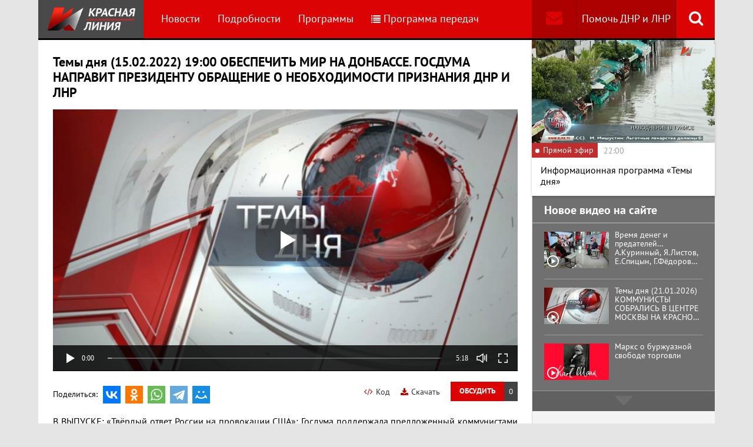

--- FILE ---
content_type: text/html; charset=UTF-8
request_url: https://www.rline.tv/programs/temy-dnya/video-276602/
body_size: 13684
content:
<!DOCTYPE html>
<html class="no-js" lang="ru">
<head>
    <meta charset="utf-8">
    <meta http-equiv="X-UA-Compatible" content="IE=edge,chrome=1">
	<title>Темы дня (15.02.2022) 19:00 ОБЕСПЕЧИТЬ МИР НА ДОНБАССЕ. ГОСДУМА НАПРАВИТ ПРЕЗИДЕНТУ ОБРАЩЕНИЕ О НЕОБХОДИМОСТИ ПРИЗНАНИЯ ДНР И ЛНР - Программа Темы дня - телеканал «Красная Линия»</title>

    <meta name="keywords" content="политические новости россии, телеканал, КПРФ, онлайн тв, rline, политические новости, новости политики, интернет тв, онлайн политические новости, красная линия" />
<meta name="description" content="В ВЫПУСКЕ: «Твёрдый ответ России на провокации США»: Госдума поддержала предложенный коммунистами проект постановления обращения к Президенту о призна..." />

    <meta name="viewport" content="width=device-width">
	<meta property="og:title" content="Темы дня (15.02.2022) 19:00 ОБЕСПЕЧИТЬ МИР НА ДОНБАССЕ. ГОСДУМА НАПРАВИТ ПРЕЗИДЕНТУ ОБРАЩЕНИЕ О НЕОБХОДИМОСТИ ПРИЗНАНИЯ ДНР И ЛНР - Программа Темы дня" />
	<meta property="og:description" content="В ВЫПУСКЕ: «Твёрдый ответ России на провокации США»: Госдума поддержала предложенный коммунистами проект постановления обращения к Президенту о призна..." />
    <meta property="og:image" content="https://s55424.cdn.ngenix.net/upload/iblock/3bf/coxoo21a9mj970sdy3g394vu4x3ywlal/Temy-dnya-2020_03_20.jpeg" />
    <meta property="og:site_name" content="Телеканал «Красная Линия»"/>
	<meta property="fb:app_id" content="352478125190862"/>

            <link rel="stylesheet" href="https://s55424.cdn.ngenix.net/static/css/build.css?278">
    
    <link rel="apple-touch-icon" sizes="180x180" href="https://s55424.cdn.ngenix.net/static/i/icons/apple-touch-icon.png?278">
    <link rel="icon" type="image/png" href="https://s55424.cdn.ngenix.net/static/i/icons/favicon-32x32.png?278" sizes="32x32">
    <link rel="icon" type="image/png" href="https://s55424.cdn.ngenix.net/static/i/icons/favicon-16x16.png?278" sizes="16x16">
    <link rel="icon" type="image/png" href="https://s55424.cdn.ngenix.net/static/i/icons/android-chrome-512x512.png?278" sizes="512x512">
    <link rel="icon" type="image/png" href="https://s55424.cdn.ngenix.net/static/i/icons/android-chrome-192x192.png?278" sizes="192x192">
    <link rel="icon" type="shortcut icon" href="https://s55424.cdn.ngenix.net/favicon.ico?278" sizes="16x16">
    <link rel="manifest" href="https://s55424.cdn.ngenix.net/manifest.json?278">
    <link rel="mask-icon" href="https://s55424.cdn.ngenix.net/static/i/icons/safari-pinned-tab.svg?278" color="#d40505">
    <meta name="apple-mobile-web-app-title" content="Красная линия">
    <meta name="application-name" content="Красная линия">
    <meta name="theme-color" content="#ffffff">
    <script>
        var isMobile = false,
            pathOnlineVideo480 = 'https://s55766.cdn.ngenix.net/s55766-media-origin/rline_high/index.m3u8',
            pathOnlineVideo360 = 'https://s55766.cdn.ngenix.net/s55766-media-origin/rline_low/index.m3u8';
    </script>

            <!-- Google tag (gtag.js) -->
<script async src="https://www.googletagmanager.com/gtag/js?id=G-4V1PRGJHWK"></script>
<script>
  window.dataLayer = window.dataLayer || [];
  function gtag(){dataLayer.push(arguments);}
  gtag('js', new Date());

  gtag('config', 'G-4V1PRGJHWK');
</script>    </head>
<body>
    <div class="js-page page-wrap">
        <div class="page--padding_bottom">
                        <div class="header js-header">
                <div class="g-width">
					<div class="header__search">
	<div class="header__search-ico js-show-header-search"><i class="fa fa-search" aria-hidden="true"></i></div>
	<form action="/search/" class="header__search-form js-header-search">
		<div class="header__search-form__cont">
		    <input type="text" name="q"  placeholder="Поиск по сайту" class="header__search-input form-input js-header-search-input">
		    <div class="button header__search-submit">
		    	<div class="button__cont">Найти</div>
		    	<input type="submit" value="Найти">
		    </div>
		</div>
	</form>
</div>                    <div class="header__addition">
                        <a href="/report/" title="Обратная связь" class="header__addition-fb"><i class="fa fa-envelope" aria-hidden="true"></i></a>
                        <a href="/donate/" class="header__addition-donate">Помочь ДНР и ЛНР</a>
                    </div>
                                        <a href="/" class="header__logo in-bl"><img src="https://s55424.cdn.ngenix.net/static/i/logo.png?278" alt=""></a>
                        <div class="header__menu">
												<div class="header__menu-item">
					<a href="/news/" data-id="1" class="js-menu-link header__menu-link">
						Новости					</a>
					<div class="header__menu-sub js-menu-sub" data-id="1">
																		<div class="header__menu-item">
					<a href="/news/rubric-voennoe-obozrenie/" class="header__menu-link">
						Военное обозрение					</a>
				</div>
																		<div class="header__menu-item">
					<a href="/news/rubric-za-rubezhom/" class="header__menu-link">
						За рубежом					</a>
				</div>
																		<div class="header__menu-item">
					<a href="/news/rubric-kprf/" class="header__menu-link">
						КПРФ					</a>
				</div>
																		<div class="header__menu-item">
					<a href="/news/rubric-nauka-i-tekhnika/" class="header__menu-link">
						Наука и техника					</a>
				</div>
																		<div class="header__menu-item">
					<a href="/news/rubric-obshchestvo/" class="header__menu-link">
						Общество					</a>
				</div>
																		<div class="header__menu-item">
					<a href="/news/rubric-politika/" class="header__menu-link">
						Политика					</a>
				</div>
																		<div class="header__menu-item">
					<a href="/news/rubric-sport/" class="header__menu-link">
						Спорт					</a>
				</div>
																		<div class="header__menu-item">
					<a href="/news/rubric-ekonomika/" class="header__menu-link">
						Экономика					</a>
				</div>
															</div></div>										<div class="header__menu-item">
					<a href="/podrobnosti/" class="header__menu-link">
						Подробности					</a>
				</div>
																		<div class="header__menu-item">
					<a href="/programs/" data-id="11" class="js-menu-link header__menu-link">
						Программы					</a>
					<div class="header__menu-sub js-menu-sub" data-id="11">
																		<div class="header__menu-item">
					<a href="/programs/tochka-zreniya/" class="header__menu-link">
						Точка зрения					</a>
				</div>
																		<div class="header__menu-item">
					<a href="/programs/temy-dnya/" class="header__menu-link header__menu-link--active">
						Темы дня					</a>
				</div>
																		<div class="header__menu-item">
					<a href="/programs/bodryashchie-frazy/" class="header__menu-link">
						Бодрящие фразы					</a>
				</div>
																		<div class="header__menu-item">
					<a href="/programs/ryadom-s-toboy/" class="header__menu-link">
						Рядом с тобой					</a>
				</div>
																		<div class="header__menu-item">
					<a href="/programs/khuk-sleva/" class="header__menu-link">
						Хук слева					</a>
				</div>
																		<div class="header__menu-item">
					<a href="/programs/brendy-sovetskoy-epokhi/" class="header__menu-link">
						Бренды Советской эпохи					</a>
				</div>
																		<div class="header__menu-item">
					<a href="/programs/spetsialnyy-reportazh/" class="header__menu-link">
						Специальный репортаж					</a>
				</div>
																		<div class="header__menu-item">
					<a href="/programs/intervyu/" class="header__menu-link">
						Интервью					</a>
				</div>
																		<div class="header__menu-item">
					<a href="/programs/dokumentalnye-filmy/" class="header__menu-link">
						Документальные фильмы					</a>
				</div>
																		<div class="header__menu-item">
					<a href="/programs/stoit-zadumatsya/" class="header__menu-link">
						Стоит заДУМАться					</a>
				</div>
																		<div class="header__menu-item">
					<a href="/programs/obshchestvenno-politicheskaya-programma-telesoskob/" class="header__menu-link">
						Общественно-политическая программа &quot;Телесоскоб&quot;					</a>
				</div>
																		<div class="header__menu-item">
					<a href="/programs/obshchestvenno-politicheskaya-programma-politpros/" class="header__menu-link">
						Общественно-политическая программа &quot;ПолитПрос&quot;					</a>
				</div>
																		<div class="header__menu-item">
					<a href="/programs/krasnaya-liniya-predstavlyaet/" class="header__menu-link">
						&quot;Красная линия&quot; представляет					</a>
				</div>
															</div></div>										<div class="header__menu-item">
					<a href="/schedule/" class="header__menu-link header__menu-item--selected">
						<i class='fa fa-list' aria-hidden='true'></i>Программа передач					</a>
				</div>
										    </div>
                </div>
            </div>
                                    <div class="header-border"></div>
            <div class="header-overlay js-header-overlay"></div>
            <div class="content">
                <div class="g-width clearfix">
                    <div class="content-left js-content-left">
                    							<h1>Темы дня (15.02.2022) 19:00 ОБЕСПЕЧИТЬ МИР НА ДОНБАССЕ. ГОСДУМА НАПРАВИТ ПРЕЗИДЕНТУ ОБРАЩЕНИЕ О НЕОБХОДИМОСТИ ПРИЗНАНИЯ ДНР И ЛНР</h1>
						

 
    <div class="video-container loading js-video-wrap video-detail__player">
        <div class="js-video" id="videoplayer-276602" data-id="276602" data-file="https://s27793.cdn.ngenix.net/upload/iblock/174/e06mbtzek99dztcfp4vvu42l1pclkqcr/Temy_dnya_2022_02_15_1w854h480.mp4" data-pic="https://s55424.cdn.ngenix.net/upload/resize_cache/iblock/3bf/coxoo21a9mj970sdy3g394vu4x3ywlal/700_700_140cd750bba9870f18aada2478b24840a/Temy-dnya-2020_03_20.jpeg"></div>
    </div>

    <div class="video-detail__button js-comment-button">
        <div class="button"><div class="button__cont">Обсудить</div></div>
        <div class="button button--color_dark"><div class="button__cont js-comment-button-count"></div></div>
    </div>

    <a href="/attach/upload/iblock/174/e06mbtzek99dztcfp4vvu42l1pclkqcr/Temy_dnya_2022_02_15_1w854h480.mp4" target="_blank" class="video-detail__download">
        <i class="fa fa-download" aria-hidden="true"></i>Скачать
    </a>

    <div class="video-detail__code js-video-code-show">
        <i class="fa fa-code" aria-hidden="true"></i>Код
    </div>

    <div class="video-detail__social">
        <div class="video-detail__social-head in-bl">Поделиться:</div>
        <div class="social-likes">
	<div class="ya-share2" data-services="vkontakte,odnoklassniki,whatsapp,telegram,moimir" data-url="https://www.rline.tv/programs/temy-dnya/video-276602/" data-title="Темы дня (15.02.2022) 19:00 ОБЕСПЕЧИТЬ МИР НА ДОНБАССЕ. ГОСДУМА НАПРАВИТ ПРЕЗИДЕНТУ ОБРАЩЕНИЕ О НЕОБХОДИМОСТИ ПРИЗНАНИЯ ДНР И ЛНР"></div>
</div>    </div>

<div class="video-detail__txt">
	    В ВЫПУСКЕ: «Твёрдый ответ России на провокации США»: Госдума поддержала предложенный коммунистами проект постановления обращения к Президенту о признании ДНР и ЛНР.</div>

<script>
    var videoCodeShare = '&lt;video width="640" height="360" controls="controls" poster="https://s55424.cdn.ngenix.net/upload/resize_cache/iblock/3bf/coxoo21a9mj970sdy3g394vu4x3ywlal/700_700_140cd750bba9870f18aada2478b24840a/Temy-dnya-2020_03_20.jpeg"&gt;&lt;source src="https://s27793.cdn.ngenix.net/upload/iblock/174/e06mbtzek99dztcfp4vvu42l1pclkqcr/Temy_dnya_2022_02_15_1w854h480.mp4">&lt;/video&gt;';
</script>

<div class="video-detail__popup js-video-code-popup">
    <div class="video-detail__popup-overlay js-video-code-close"></div>
    <div class="video-detail__popup-content">
        <div class="video-detail__popup-close js-video-code-close"><i class="fa fa-times" aria-hidden="true"></i></div>
        <div class="video-detail__popup-padding">
            <div class="video-detail__popup-head">Код плеера на сайт</div>
            <textarea name="" id="" cols="30" class="js-video-code"></textarea>
        </div>
    </div>
</div>		
<h2>Последние комментарии</h2>

<script type="text/javascript">
	var save_id = -1;
	var generatedString = "";

	 
		var to_moderate = 0;
	
	var PLEASE_ENTER_COMMENT = "Вы не ввели текст комментария!";
	var PLEASE_ENTER_NAME = "Вы не ввели имя!";
	var INVALID_EMAIL = "Неверный формат электронной почты";
	var CONFIRMATION_MULTI = "Уверены, что хотите удалить комментарий? ВНИМАНИЕ: все дочерние комментарии тоже будут удалены!";
	var CONFIRMATION_SINGLE = "Вы уверены, что хотите удалить комментарий?";	
	var ROBOT_ERROR = "Вы робот?";
	var DEL_SUCCESS_MULTI = "Комментарий и все дочерние удалены!";
	var DEL_SUCCESS_SINGLE = "Комментарий удален!";

	var TYPE_LINK = "Введите ссылку";
	var TYPE_IMAGE = "Введите ссылку на картинку";
	var TYPE_LINK_TEXT = "Введите текст ссылки";

	var CUT_COMMENTS = 0;
</script>
<div class="js-comments">
		<noindex>
	<div class="comments">
		<div class="js-comments-count hidden">0</div>
									<p style="font-style:italic; padding-top:5px; margin-bottom:15px;">Нет ни одного комментария, будьте первыми!</p>
		        <div class="js-comments-list">
		        </div>
		<a id="comment_0"></a>   
		<div class="comment-reply">
								</div>
		 
			Чтобы оставить комментарий, вам необходимо <a href="/auth/?back_url=%2Fprograms%2Ftemy-dnya%2Fvideo-276602%2F">авторизоваться</a>
			<br>
				<div id="reply_to_0"></div>
		
			</div>
	</noindex></div><h2>Смотрите также</h2>
    <div class="video-list">
        <div class="column-three clearfix">
            <div class="video-list__row clearfix">
							                <div class="column">
                    <a href="/programs/temy-dnya/video-330785/" title="Темы дня (21.01.2026) КОММУНИСТЫ СОБРАЛИСЬ В ЦЕНТРЕ МОСКВЫ НА КРАСНОЙ ПЛОЩАДИ, ЧТОБЫ ПОСЕТИТЬ МАВЗОЛЕЙ И ОТДАТЬ ДАНЬ ПАМЯТИ ВОЖДЮ МИРОВОГО ПРОЛЕТАРИАТА." class="video-list__item">
                        <span class="video-list__pic">
                            <i aria-hidden="true" class="fa fa-play-circle-o"></i>
                            <img src="https://s55424.cdn.ngenix.net/upload/resize_cache/iblock/9b6/d63gjo1qm9mxd3g2uke2dbbi3sivhy3z/250_140_240cd750bba9870f18aada2478b24840a/Temy-dnya-2020_03_20.jpeg" alt="Темы дня (21.01.2026) КОММУНИСТЫ СОБРАЛИСЬ В ЦЕНТРЕ МОСКВЫ НА КРАСНОЙ ПЛОЩАДИ, ЧТОБЫ ПОСЕТИТЬ МАВЗОЛЕЙ И ОТДАТЬ ДАНЬ ПАМЯТИ ВОЖДЮ МИРОВОГО ПРОЛЕТАРИАТА." />                        </span>
                        <span class="video-list__name">Темы дня (21.01.2026) КОММУНИСТЫ СОБРАЛИСЬ В ЦЕНТРЕ МОСКВЫ НА КРАСНОЙ ПЛОЩАДИ, ЧТОБЫ ПОСЕТИТЬ МАВЗОЛЕЙ И ОТДАТЬ ДАНЬ ПАМЯТИ ВОЖДЮ МИРОВОГО ПРОЛЕТАРИАТА.</span>
                    </a>
                </div>
							                <div class="column">
                    <a href="/programs/temy-dnya/video-330773/" title="Темы дня (20.01.2026) ГЛОБАЛИСТЫ УСИЛИВАЮТ ДАВЛЕНИЕ. ЧТОБЫ СТАТЬ СИЛЬНЕЕ, РОССИИ ПРИДЁТСЯ СЕРЬЁЗНО ИЗМЕНИТЬСЯ. ГЕННАДИЙ ЗЮГАНОВ ДАЛ ОЦЕНКУ СИТУАЦИИ В СТРАНЕ И МИРЕ. " class="video-list__item">
                        <span class="video-list__pic">
                            <i aria-hidden="true" class="fa fa-play-circle-o"></i>
                            <img src="https://s55424.cdn.ngenix.net/upload/resize_cache/iblock/f53/18pu33nkij6sp31gxk17h1g89oq0vqrg/250_140_240cd750bba9870f18aada2478b24840a/Temy-dnya-2020_03_20.jpeg" alt="Темы дня (20.01.2026) ГЛОБАЛИСТЫ УСИЛИВАЮТ ДАВЛЕНИЕ. ЧТОБЫ СТАТЬ СИЛЬНЕЕ, РОССИИ ПРИДЁТСЯ СЕРЬЁЗНО ИЗМЕНИТЬСЯ. ГЕННАДИЙ ЗЮГАНОВ ДАЛ ОЦЕНКУ СИТУАЦИИ В СТРАНЕ И МИРЕ. " />                        </span>
                        <span class="video-list__name">Темы дня (20.01.2026) ГЛОБАЛИСТЫ УСИЛИВАЮТ ДАВЛЕНИЕ. ЧТОБЫ СТАТЬ СИЛЬНЕЕ, РОССИИ ПРИДЁТСЯ СЕРЬЁЗНО ИЗМЕНИТЬСЯ. ГЕННАДИЙ ЗЮГАНОВ ДАЛ ОЦЕНКУ СИТУАЦИИ В СТРАНЕ И МИРЕ. </span>
                    </a>
                </div>
							                <div class="column">
                    <a href="/programs/temy-dnya/video-330764/" title="Темы дня (19.01.2026)    ЗА 35 ЛЕТ ОТЕЧЕСТВЕННЫЙ ТЭК ВЫРОС НА 9 ПРОЦЕНТОВ, А КИТАЙСКИЙ —  В 11 С ПОЛОВИНОЙ РАЗ. ЕСТЬ ЛИ У РОССИИ ШАНС РЕАНИМИРОВАТЬ ОТРАСЛЬ И ДОГНАТЬ ЛИДЕРОВ? " class="video-list__item">
                        <span class="video-list__pic">
                            <i aria-hidden="true" class="fa fa-play-circle-o"></i>
                            <img src="https://s55424.cdn.ngenix.net/upload/resize_cache/iblock/1e5/914y34zk2nq1g1vv6446l26s707xtrke/250_140_240cd750bba9870f18aada2478b24840a/Temy-dnya-2020_03_20.jpeg" alt="Темы дня (19.01.2026)    ЗА 35 ЛЕТ ОТЕЧЕСТВЕННЫЙ ТЭК ВЫРОС НА 9 ПРОЦЕНТОВ, А КИТАЙСКИЙ —  В 11 С ПОЛОВИНОЙ РАЗ. ЕСТЬ ЛИ У РОССИИ ШАНС РЕАНИМИРОВАТЬ ОТРАСЛЬ И ДОГНАТЬ ЛИДЕРОВ? " />                        </span>
                        <span class="video-list__name">Темы дня (19.01.2026)    ЗА 35 ЛЕТ ОТЕЧЕСТВЕННЫЙ ТЭК ВЫРОС НА 9 ПРОЦЕНТОВ, А КИТАЙСКИЙ —  В 11 С ПОЛОВИНОЙ РАЗ. ЕСТЬ ЛИ У РОССИИ ШАНС РЕАНИМИРОВАТЬ ОТРАСЛЬ И ДОГНАТЬ ЛИДЕРОВ? </span>
                    </a>
                </div>
								            	</div>
	            </div>
	            <div class="column-three clearfix">
	                <div class="video-list__row clearfix">
				                <div class="column">
                    <a href="/programs/temy-dnya/video-330749/" title="Темы дня (16.01.2026)    КУДА УЖ ХУЖЕ? БОЛЬШИНСТВО РОССИЯН УВЕРЕНО: 26-Й ГОД БУДЕТ СЛОЖНЕЕ ПРЕДЫДУЩЕГО. ЭКОНОМИСТЫ И ПОЛИТИКИ РАЗДЕЛЯЮТ ЭТО МНЕНИЕ." class="video-list__item">
                        <span class="video-list__pic">
                            <i aria-hidden="true" class="fa fa-play-circle-o"></i>
                            <img src="https://s55424.cdn.ngenix.net/upload/resize_cache/iblock/d7d/k8appkryylcv0gkkd19ipiysbciqb5q8/250_140_240cd750bba9870f18aada2478b24840a/Temy-dnya-2020_03_20.jpeg" alt="Темы дня (16.01.2026)    КУДА УЖ ХУЖЕ? БОЛЬШИНСТВО РОССИЯН УВЕРЕНО: 26-Й ГОД БУДЕТ СЛОЖНЕЕ ПРЕДЫДУЩЕГО. ЭКОНОМИСТЫ И ПОЛИТИКИ РАЗДЕЛЯЮТ ЭТО МНЕНИЕ." />                        </span>
                        <span class="video-list__name">Темы дня (16.01.2026)    КУДА УЖ ХУЖЕ? БОЛЬШИНСТВО РОССИЯН УВЕРЕНО: 26-Й ГОД БУДЕТ СЛОЖНЕЕ ПРЕДЫДУЩЕГО. ЭКОНОМИСТЫ И ПОЛИТИКИ РАЗДЕЛЯЮТ ЭТО МНЕНИЕ.</span>
                    </a>
                </div>
							                <div class="column">
                    <a href="/programs/temy-dnya/video-330578/" title="Темы дня (15.01.2026)  ДЕПУТАТЫ ФРАКЦИИ КПРФ ПЕРЕД ВЕСЕННЕЙ СЕССИЕЙ НА БРИФИНГЕ ОБОЗНАЧИЛИ КРУГ ПЕРВООЧЕРЕДНЫХ ЗАДАЧ В ОБЛАСТИ ЗАКОНОТВОРЧЕСТВА." class="video-list__item">
                        <span class="video-list__pic">
                            <i aria-hidden="true" class="fa fa-play-circle-o"></i>
                            <img src="https://s55424.cdn.ngenix.net/upload/resize_cache/iblock/5a6/f5aw6qoi9nogha52rxb0vcnf13t3q3gj/250_140_240cd750bba9870f18aada2478b24840a/Temy-dnya-2020_03_20.jpeg" alt="Темы дня (15.01.2026)  ДЕПУТАТЫ ФРАКЦИИ КПРФ ПЕРЕД ВЕСЕННЕЙ СЕССИЕЙ НА БРИФИНГЕ ОБОЗНАЧИЛИ КРУГ ПЕРВООЧЕРЕДНЫХ ЗАДАЧ В ОБЛАСТИ ЗАКОНОТВОРЧЕСТВА." />                        </span>
                        <span class="video-list__name">Темы дня (15.01.2026)  ДЕПУТАТЫ ФРАКЦИИ КПРФ ПЕРЕД ВЕСЕННЕЙ СЕССИЕЙ НА БРИФИНГЕ ОБОЗНАЧИЛИ КРУГ ПЕРВООЧЕРЕДНЫХ ЗАДАЧ В ОБЛАСТИ ЗАКОНОТВОРЧЕСТВА.</span>
                    </a>
                </div>
							                <div class="column">
                    <a href="/programs/temy-dnya/video-330568/" title="Темы дня (14.01.2026)   США УЖЕ НЕ СКРЫВАЮТ СВОИХ АГРЕССИВНЫХ НАМЕРЕНИЙ. ЧТО ДЕЛАТЬ РОССИИ? ЛИДЕР КПРФ ГЕННАДИЙ ЗЮГАНОВ ОБОЗНАЧИЛ ГЛАВНЫЕ ЗАДАЧИ, СТОЯЩИЕ СЕГОДНЯ ПЕРЕД СТРАНОЙ. " class="video-list__item">
                        <span class="video-list__pic">
                            <i aria-hidden="true" class="fa fa-play-circle-o"></i>
                            <img src="https://s55424.cdn.ngenix.net/upload/resize_cache/iblock/c32/thatcgzi07srpdqv139sac67m0xuxojz/250_140_240cd750bba9870f18aada2478b24840a/Temy-dnya-2020_03_20.jpeg" alt="Темы дня (14.01.2026)   США УЖЕ НЕ СКРЫВАЮТ СВОИХ АГРЕССИВНЫХ НАМЕРЕНИЙ. ЧТО ДЕЛАТЬ РОССИИ? ЛИДЕР КПРФ ГЕННАДИЙ ЗЮГАНОВ ОБОЗНАЧИЛ ГЛАВНЫЕ ЗАДАЧИ, СТОЯЩИЕ СЕГОДНЯ ПЕРЕД СТРАНОЙ. " />                        </span>
                        <span class="video-list__name">Темы дня (14.01.2026)   США УЖЕ НЕ СКРЫВАЮТ СВОИХ АГРЕССИВНЫХ НАМЕРЕНИЙ. ЧТО ДЕЛАТЬ РОССИИ? ЛИДЕР КПРФ ГЕННАДИЙ ЗЮГАНОВ ОБОЗНАЧИЛ ГЛАВНЫЕ ЗАДАЧИ, СТОЯЩИЕ СЕГОДНЯ ПЕРЕД СТРАНОЙ. </span>
                    </a>
                </div>
								            	</div>
	            </div>
	            <div class="column-three clearfix">
	                <div class="video-list__row clearfix">
				                <div class="column">
                    <a href="/programs/temy-dnya/video-330557/" title="Темы дня (13.01.2026)   НОВАЯ КАДРОВАЯ ПОЛИТИКА ВО ВЛАСТНЫХ СТРУКТУРАХ И ИЗМЕНЕНИЕ КУРСА. ПО МНЕНИЮ КОММУНИСТОВ, ЭТО ПЕРВООЧЕРЕДНЫЕ ЗАДАЧИ, СТОЯЩИЕ СЕГОДНЯ ПЕРЕД СТРАНОЙ." class="video-list__item">
                        <span class="video-list__pic">
                            <i aria-hidden="true" class="fa fa-play-circle-o"></i>
                            <img src="https://s55424.cdn.ngenix.net/upload/resize_cache/iblock/a57/er9fmwfb147zyey48cqb8zjibufr8l09/250_140_240cd750bba9870f18aada2478b24840a/Temy-dnya-2020_03_20.jpeg" alt="Темы дня (13.01.2026)   НОВАЯ КАДРОВАЯ ПОЛИТИКА ВО ВЛАСТНЫХ СТРУКТУРАХ И ИЗМЕНЕНИЕ КУРСА. ПО МНЕНИЮ КОММУНИСТОВ, ЭТО ПЕРВООЧЕРЕДНЫЕ ЗАДАЧИ, СТОЯЩИЕ СЕГОДНЯ ПЕРЕД СТРАНОЙ." />                        </span>
                        <span class="video-list__name">Темы дня (13.01.2026)   НОВАЯ КАДРОВАЯ ПОЛИТИКА ВО ВЛАСТНЫХ СТРУКТУРАХ И ИЗМЕНЕНИЕ КУРСА. ПО МНЕНИЮ КОММУНИСТОВ, ЭТО ПЕРВООЧЕРЕДНЫЕ ЗАДАЧИ, СТОЯЩИЕ СЕГОДНЯ ПЕРЕД СТРАНОЙ.</span>
                    </a>
                </div>
							                <div class="column">
                    <a href="/programs/temy-dnya/video-330548/" title="Темы дня (12.01.2026)    ПО МАРШРУТУ 149-ГО ГУМАНИТАРНОГО КОНВОЯ КПРФ. В КОНЦЕ ГОДА ПРЕДСТАВИТЕЛИ ЦК ПАРТИИ ПОБЫВАЛИ С РАБОЧИМИ ПОЕЗДКАМИ В ПРИГРАНИЧНЫХ И НОВЫХ РЕГИОНАХ СТРАНЫ." class="video-list__item">
                        <span class="video-list__pic">
                            <i aria-hidden="true" class="fa fa-play-circle-o"></i>
                            <img src="https://s55424.cdn.ngenix.net/upload/resize_cache/iblock/ae2/zxraubs39mez5drpi3ucj3nu7qqyoala/250_140_240cd750bba9870f18aada2478b24840a/Temy-dnya-2020_03_20.jpeg" alt="Темы дня (12.01.2026)    ПО МАРШРУТУ 149-ГО ГУМАНИТАРНОГО КОНВОЯ КПРФ. В КОНЦЕ ГОДА ПРЕДСТАВИТЕЛИ ЦК ПАРТИИ ПОБЫВАЛИ С РАБОЧИМИ ПОЕЗДКАМИ В ПРИГРАНИЧНЫХ И НОВЫХ РЕГИОНАХ СТРАНЫ." />                        </span>
                        <span class="video-list__name">Темы дня (12.01.2026)    ПО МАРШРУТУ 149-ГО ГУМАНИТАРНОГО КОНВОЯ КПРФ. В КОНЦЕ ГОДА ПРЕДСТАВИТЕЛИ ЦК ПАРТИИ ПОБЫВАЛИ С РАБОЧИМИ ПОЕЗДКАМИ В ПРИГРАНИЧНЫХ И НОВЫХ РЕГИОНАХ СТРАНЫ.</span>
                    </a>
                </div>
							                <div class="column">
                    <a href="/programs/temy-dnya/video-330340/" title="Темы дня (30.12.2025)  МИР СТАНОВИТСЯ МНОГОПОЛЯРНЫМ И ЭТО ВАЖНЫЙ ГЕОПОЛИТИЧЕСКИЙ ИТОГ ГОДА. ПО МНЕНИЮ КОММУНИСТОВ, ГЛАВНЫМИ СОЮЗНИКАМИ РОССИИ ПО-ПРЕЖНЕМУ ОСТАЮТСЯ ПРЕЖДЕ ВСЕГО СТРАНЫ ЛЕВОГО ИДЕОЛОГИЧЕСКОГО СПЕКТРА. " class="video-list__item">
                        <span class="video-list__pic">
                            <i aria-hidden="true" class="fa fa-play-circle-o"></i>
                            <img src="https://s55424.cdn.ngenix.net/upload/resize_cache/iblock/60f/u19vvddvdtjfnwfmraa7lo5csyzj1v28/250_140_240cd750bba9870f18aada2478b24840a/Temy-dnya-2020_03_20.jpeg" alt="Темы дня (30.12.2025)  МИР СТАНОВИТСЯ МНОГОПОЛЯРНЫМ И ЭТО ВАЖНЫЙ ГЕОПОЛИТИЧЕСКИЙ ИТОГ ГОДА. ПО МНЕНИЮ КОММУНИСТОВ, ГЛАВНЫМИ СОЮЗНИКАМИ РОССИИ ПО-ПРЕЖНЕМУ ОСТАЮТСЯ ПРЕЖДЕ ВСЕГО СТРАНЫ ЛЕВОГО ИДЕОЛОГИЧЕСКОГО СПЕКТРА. " />                        </span>
                        <span class="video-list__name">Темы дня (30.12.2025)  МИР СТАНОВИТСЯ МНОГОПОЛЯРНЫМ И ЭТО ВАЖНЫЙ ГЕОПОЛИТИЧЕСКИЙ ИТОГ ГОДА. ПО МНЕНИЮ КОММУНИСТОВ, ГЛАВНЫМИ СОЮЗНИКАМИ РОССИИ ПО-ПРЕЖНЕМУ ОСТАЮТСЯ ПРЕЖДЕ ВСЕГО СТРАНЫ ЛЕВОГО ИДЕОЛОГИЧЕСКОГО СПЕКТРА. </span>
                    </a>
                </div>
								            	</div>
	            </div>
	            <div class="column-three clearfix">
	                <div class="video-list__row clearfix">
				                <div class="column">
                    <a href="/programs/temy-dnya/video-330337/" title="Темы дня (29.12.2025)  С ДВЕ ТЫСЯЧИ ЧЕТЫРНАДЦАТОГО ГОДА КПРФ ОТПРАВИЛА НА ДОНБАСС БОЛЕЕ ТРИДЦАТИ ТЫСЯЧ ТОНН ГРУЗА. ТОЛЬКО В ЭТОМ ГОДУ ДЛЯ ПОМОЩИ ФРОНТУ БЫЛО СОБРАНО СЕМНАДЦАТЬ ГУМАНИТАРНЫХ КОНВОЕВ. " class="video-list__item">
                        <span class="video-list__pic">
                            <i aria-hidden="true" class="fa fa-play-circle-o"></i>
                            <img src="https://s55424.cdn.ngenix.net/upload/resize_cache/iblock/e4b/uzbexj5is970mgfk63ogz24e292okz0u/250_140_240cd750bba9870f18aada2478b24840a/Temy-dnya-2020_03_20.jpeg" alt="Темы дня (29.12.2025)  С ДВЕ ТЫСЯЧИ ЧЕТЫРНАДЦАТОГО ГОДА КПРФ ОТПРАВИЛА НА ДОНБАСС БОЛЕЕ ТРИДЦАТИ ТЫСЯЧ ТОНН ГРУЗА. ТОЛЬКО В ЭТОМ ГОДУ ДЛЯ ПОМОЩИ ФРОНТУ БЫЛО СОБРАНО СЕМНАДЦАТЬ ГУМАНИТАРНЫХ КОНВОЕВ. " />                        </span>
                        <span class="video-list__name">Темы дня (29.12.2025)  С ДВЕ ТЫСЯЧИ ЧЕТЫРНАДЦАТОГО ГОДА КПРФ ОТПРАВИЛА НА ДОНБАСС БОЛЕЕ ТРИДЦАТИ ТЫСЯЧ ТОНН ГРУЗА. ТОЛЬКО В ЭТОМ ГОДУ ДЛЯ ПОМОЩИ ФРОНТУ БЫЛО СОБРАНО СЕМНАДЦАТЬ ГУМАНИТАРНЫХ КОНВОЕВ. </span>
                    </a>
                </div>
							                <div class="column">
                    <a href="/programs/temy-dnya/video-330197/" title="Темы дня (26.12.2025)  ДЕПУТАТЫ ГОСУДАРСТВЕННОЙ ДУМЫ ПОДВОДЯТ ИТОГИ РАБОТЫ ОСЕННЕЙ СЕССИИ И В УХОДЯЩЕМ ГОДУ. " class="video-list__item">
                        <span class="video-list__pic">
                            <i aria-hidden="true" class="fa fa-play-circle-o"></i>
                            <img src="https://s55424.cdn.ngenix.net/upload/resize_cache/iblock/3ae/lezljslo8u5qrxly28i4i6f77lnndzn5/250_140_240cd750bba9870f18aada2478b24840a/Temy-dnya-2020_03_20.jpeg" alt="Темы дня (26.12.2025)  ДЕПУТАТЫ ГОСУДАРСТВЕННОЙ ДУМЫ ПОДВОДЯТ ИТОГИ РАБОТЫ ОСЕННЕЙ СЕССИИ И В УХОДЯЩЕМ ГОДУ. " />                        </span>
                        <span class="video-list__name">Темы дня (26.12.2025)  ДЕПУТАТЫ ГОСУДАРСТВЕННОЙ ДУМЫ ПОДВОДЯТ ИТОГИ РАБОТЫ ОСЕННЕЙ СЕССИИ И В УХОДЯЩЕМ ГОДУ. </span>
                    </a>
                </div>
							                <div class="column">
                    <a href="/programs/temy-dnya/video-330067/" title="Темы дня (25.12.2025) ПОЛТОРА МИЛЛИОНА БОГАТЫХ РОССИЯН ВЛАДЕЮТ СОСТОЯНИЕМ В 76 РАЗ ПРЕВЫШАЮЩИМ СОСТОЯНИЕ НАИМЕНЕЕ ОБЕСПЕЧЕННЫХ. К ЧЕМУ ПРИВЕДЁТ СОЦИАЛЬНОЕ НЕРАВЕНСТВО? " class="video-list__item">
                        <span class="video-list__pic">
                            <i aria-hidden="true" class="fa fa-play-circle-o"></i>
                            <img src="https://s55424.cdn.ngenix.net/upload/resize_cache/iblock/a83/z4ntdd13690mwg7rprn219jo7c1ay9ol/250_140_240cd750bba9870f18aada2478b24840a/Temy-dnya-2020_03_20.jpeg" alt="Темы дня (25.12.2025) ПОЛТОРА МИЛЛИОНА БОГАТЫХ РОССИЯН ВЛАДЕЮТ СОСТОЯНИЕМ В 76 РАЗ ПРЕВЫШАЮЩИМ СОСТОЯНИЕ НАИМЕНЕЕ ОБЕСПЕЧЕННЫХ. К ЧЕМУ ПРИВЕДЁТ СОЦИАЛЬНОЕ НЕРАВЕНСТВО? " />                        </span>
                        <span class="video-list__name">Темы дня (25.12.2025) ПОЛТОРА МИЛЛИОНА БОГАТЫХ РОССИЯН ВЛАДЕЮТ СОСТОЯНИЕМ В 76 РАЗ ПРЕВЫШАЮЩИМ СОСТОЯНИЕ НАИМЕНЕЕ ОБЕСПЕЧЕННЫХ. К ЧЕМУ ПРИВЕДЁТ СОЦИАЛЬНОЕ НЕРАВЕНСТВО? </span>
                    </a>
                </div>
								            	</div>
	            </div>
	            <div class="column-three clearfix">
	                <div class="video-list__row clearfix">
				                <div class="column">
                    <a href="/programs/temy-dnya/video-330063/" title="Темы дня (24.12.2025)  ГЕННАДИЙ ЗЮГАНОВ ПОДВЁЛ ИТОГИ РАБОТЫ ГОСУДАРСТВЕННОЙ ДУМЫ И КОЛЛЕГ ПО ФРАКЦИИ КПРФ В УХОДЯЩЕМ ГОДУ. " class="video-list__item">
                        <span class="video-list__pic">
                            <i aria-hidden="true" class="fa fa-play-circle-o"></i>
                            <img src="https://s55424.cdn.ngenix.net/upload/resize_cache/iblock/991/2ckmupbrmleqa41i74heh4ucz5i3dzlg/250_140_240cd750bba9870f18aada2478b24840a/Temy-dnya-2020_03_20.jpeg" alt="Темы дня (24.12.2025)  ГЕННАДИЙ ЗЮГАНОВ ПОДВЁЛ ИТОГИ РАБОТЫ ГОСУДАРСТВЕННОЙ ДУМЫ И КОЛЛЕГ ПО ФРАКЦИИ КПРФ В УХОДЯЩЕМ ГОДУ. " />                        </span>
                        <span class="video-list__name">Темы дня (24.12.2025)  ГЕННАДИЙ ЗЮГАНОВ ПОДВЁЛ ИТОГИ РАБОТЫ ГОСУДАРСТВЕННОЙ ДУМЫ И КОЛЛЕГ ПО ФРАКЦИИ КПРФ В УХОДЯЩЕМ ГОДУ. </span>
                    </a>
                </div>
							                <div class="column">
                    <a href="/programs/temy-dnya/video-330050/" title="Темы дня (23.12.2025)  ГЕННАДИЙ ЗЮГАНОВ, ВЫСТУПАЯ ПЕРЕД ЖУРНАЛИСТАМИ В ГОСДУМЕ, ПОДВЁЛ ИТОГИ ПАРТИЙНОЙ И ПАРЛАМЕНТСКОЙ РАБОТЫ КПРФ В УХОДЯЩЕМ ГОДУ. " class="video-list__item">
                        <span class="video-list__pic">
                            <i aria-hidden="true" class="fa fa-play-circle-o"></i>
                            <img src="https://s55424.cdn.ngenix.net/upload/resize_cache/iblock/210/qridrtxakm0cna65z7v50sexo9x8z7f4/250_140_240cd750bba9870f18aada2478b24840a/Temy-dnya-2020_03_20.jpeg" alt="Темы дня (23.12.2025)  ГЕННАДИЙ ЗЮГАНОВ, ВЫСТУПАЯ ПЕРЕД ЖУРНАЛИСТАМИ В ГОСДУМЕ, ПОДВЁЛ ИТОГИ ПАРТИЙНОЙ И ПАРЛАМЕНТСКОЙ РАБОТЫ КПРФ В УХОДЯЩЕМ ГОДУ. " />                        </span>
                        <span class="video-list__name">Темы дня (23.12.2025)  ГЕННАДИЙ ЗЮГАНОВ, ВЫСТУПАЯ ПЕРЕД ЖУРНАЛИСТАМИ В ГОСДУМЕ, ПОДВЁЛ ИТОГИ ПАРТИЙНОЙ И ПАРЛАМЕНТСКОЙ РАБОТЫ КПРФ В УХОДЯЩЕМ ГОДУ. </span>
                    </a>
                </div>
							                <div class="column">
                    <a href="/programs/temy-dnya/video-330038/" title="Темы дня (22.12.2025)  500 ТЫСЯЧ ДЕТСКИХ ПОДАРКОВ К НОВОМУ ГОДУ ОТПРАВИЛА КПРФ  В НОВЫЕ РЕГИОНЫ РОССИИ В СОСТАВЕ 149 ОЧЕРЕДНОГО ГУМАНИТАРНОГО КОНВОЯ. " class="video-list__item">
                        <span class="video-list__pic">
                            <i aria-hidden="true" class="fa fa-play-circle-o"></i>
                            <img src="https://s55424.cdn.ngenix.net/upload/resize_cache/iblock/550/pcw674thbha2eall2lj77riqmapmimdn/250_140_240cd750bba9870f18aada2478b24840a/Temy-dnya-2020_03_20.jpeg" alt="Темы дня (22.12.2025)  500 ТЫСЯЧ ДЕТСКИХ ПОДАРКОВ К НОВОМУ ГОДУ ОТПРАВИЛА КПРФ  В НОВЫЕ РЕГИОНЫ РОССИИ В СОСТАВЕ 149 ОЧЕРЕДНОГО ГУМАНИТАРНОГО КОНВОЯ. " />                        </span>
                        <span class="video-list__name">Темы дня (22.12.2025)  500 ТЫСЯЧ ДЕТСКИХ ПОДАРКОВ К НОВОМУ ГОДУ ОТПРАВИЛА КПРФ  В НОВЫЕ РЕГИОНЫ РОССИИ В СОСТАВЕ 149 ОЧЕРЕДНОГО ГУМАНИТАРНОГО КОНВОЯ. </span>
                    </a>
                </div>
								            	</div>
	            </div>
	            <div class="column-three clearfix">
	                <div class="video-list__row clearfix">
				                <div class="column">
                    <a href="/programs/temy-dnya/video-330025/" title="Темы дня (19.12.2025)  ВАЖНЫЙ И СВОЕВРЕМЕННЫЙ РАЗГОВОР С ПРЕЗИДЕНТОМ. ЛИДЕР КПРФ ГЕННАДИЙ ЗЮГАНОВ ДАЛ ПЕРВЫЙ КОММЕНТАРИЙ К ПРЯМОЙ ЛИНИИ С ВЛАДИМИРОМ ПУТИНЫМ." class="video-list__item">
                        <span class="video-list__pic">
                            <i aria-hidden="true" class="fa fa-play-circle-o"></i>
                            <img src="https://s55424.cdn.ngenix.net/upload/resize_cache/iblock/227/3d555pvs3bpu5zbhpdc09qxpqx4qciz9/250_140_240cd750bba9870f18aada2478b24840a/Temy-dnya-2020_03_20.jpeg" alt="Темы дня (19.12.2025)  ВАЖНЫЙ И СВОЕВРЕМЕННЫЙ РАЗГОВОР С ПРЕЗИДЕНТОМ. ЛИДЕР КПРФ ГЕННАДИЙ ЗЮГАНОВ ДАЛ ПЕРВЫЙ КОММЕНТАРИЙ К ПРЯМОЙ ЛИНИИ С ВЛАДИМИРОМ ПУТИНЫМ." />                        </span>
                        <span class="video-list__name">Темы дня (19.12.2025)  ВАЖНЫЙ И СВОЕВРЕМЕННЫЙ РАЗГОВОР С ПРЕЗИДЕНТОМ. ЛИДЕР КПРФ ГЕННАДИЙ ЗЮГАНОВ ДАЛ ПЕРВЫЙ КОММЕНТАРИЙ К ПРЯМОЙ ЛИНИИ С ВЛАДИМИРОМ ПУТИНЫМ.</span>
                    </a>
                </div>
							                <div class="column">
                    <a href="/programs/temy-dnya/video-329860/" title="Темы дня (18.12.2025)  НА БРИФИНГЕ В ГОСДУМЕ ДЕПУТАТЫ ФРАКЦИИ КПРФ ПОДВЕЛИ ПРЕДВАРИТЕЛЬНЫЕ ИТОГИ РАБОТЫ В 2025 ГОДУ." class="video-list__item">
                        <span class="video-list__pic">
                            <i aria-hidden="true" class="fa fa-play-circle-o"></i>
                            <img src="https://s55424.cdn.ngenix.net/upload/resize_cache/iblock/085/9y9tfao02ytub8469ox8hxtrqrjr0wtp/250_140_240cd750bba9870f18aada2478b24840a/Temy-dnya-2020_03_20.jpeg" alt="Темы дня (18.12.2025)  НА БРИФИНГЕ В ГОСДУМЕ ДЕПУТАТЫ ФРАКЦИИ КПРФ ПОДВЕЛИ ПРЕДВАРИТЕЛЬНЫЕ ИТОГИ РАБОТЫ В 2025 ГОДУ." />                        </span>
                        <span class="video-list__name">Темы дня (18.12.2025)  НА БРИФИНГЕ В ГОСДУМЕ ДЕПУТАТЫ ФРАКЦИИ КПРФ ПОДВЕЛИ ПРЕДВАРИТЕЛЬНЫЕ ИТОГИ РАБОТЫ В 2025 ГОДУ.</span>
                    </a>
                </div>
							                <div class="column">
                    <a href="/programs/temy-dnya/video-329856/" title="Темы дня (17.12.2025)  ОБЩЕСТВО РАЗОБЩЕНО, ПРОИЗВОДСТВО СТАГНИРУЕТ, СТАБИЛЬНОСТИ НЕТ. ПО МНЕНИЮ КОММУНИСТОВ, ИТОГИ УХОДЯЩЕГО ГОДА НЕ ДАЮТ ОСНОВАНИЙ ДЛЯ ПОЗИТИВНЫХ ОЖИДАНИЙ." class="video-list__item">
                        <span class="video-list__pic">
                            <i aria-hidden="true" class="fa fa-play-circle-o"></i>
                            <img src="https://s55424.cdn.ngenix.net/upload/resize_cache/iblock/e5a/03ffm7d4ppmqrjeaqeqqnqkw7jjuahbt/250_140_240cd750bba9870f18aada2478b24840a/Temy-dnya-2020_03_20.jpeg" alt="Темы дня (17.12.2025)  ОБЩЕСТВО РАЗОБЩЕНО, ПРОИЗВОДСТВО СТАГНИРУЕТ, СТАБИЛЬНОСТИ НЕТ. ПО МНЕНИЮ КОММУНИСТОВ, ИТОГИ УХОДЯЩЕГО ГОДА НЕ ДАЮТ ОСНОВАНИЙ ДЛЯ ПОЗИТИВНЫХ ОЖИДАНИЙ." />                        </span>
                        <span class="video-list__name">Темы дня (17.12.2025)  ОБЩЕСТВО РАЗОБЩЕНО, ПРОИЗВОДСТВО СТАГНИРУЕТ, СТАБИЛЬНОСТИ НЕТ. ПО МНЕНИЮ КОММУНИСТОВ, ИТОГИ УХОДЯЩЕГО ГОДА НЕ ДАЮТ ОСНОВАНИЙ ДЛЯ ПОЗИТИВНЫХ ОЖИДАНИЙ.</span>
                    </a>
                </div>
								            	</div>
	            </div>
	            <div class="column-three clearfix">
	                <div class="video-list__row clearfix">
				                <div class="column">
                    <a href="/programs/temy-dnya/video-329845/" title="Темы дня (16.12.2025)   ЭКОНОМИКА ЗАСТЫЛА, НАСЕЛЕНИЕ НИЩАЕТ, ПОЛИТИЧЕСКОГО ДИАЛОГА НЕТ. ТАКОВЫ, ПО МНЕНИЮ ДЕПУТАТОВ ФРАКЦИИ КПРФ, ГЛАВНЫЕ ИТОГИ ЖИЗНИ СТРАНЫ В УХОДЯЩЕМ ГОДУ." class="video-list__item">
                        <span class="video-list__pic">
                            <i aria-hidden="true" class="fa fa-play-circle-o"></i>
                            <img src="https://s55424.cdn.ngenix.net/upload/resize_cache/iblock/295/looyg6ndk3d4usp79x8etrsr2l3t2k3j/250_140_240cd750bba9870f18aada2478b24840a/Temy-dnya-2020_03_20.jpeg" alt="Темы дня (16.12.2025)   ЭКОНОМИКА ЗАСТЫЛА, НАСЕЛЕНИЕ НИЩАЕТ, ПОЛИТИЧЕСКОГО ДИАЛОГА НЕТ. ТАКОВЫ, ПО МНЕНИЮ ДЕПУТАТОВ ФРАКЦИИ КПРФ, ГЛАВНЫЕ ИТОГИ ЖИЗНИ СТРАНЫ В УХОДЯЩЕМ ГОДУ." />                        </span>
                        <span class="video-list__name">Темы дня (16.12.2025)   ЭКОНОМИКА ЗАСТЫЛА, НАСЕЛЕНИЕ НИЩАЕТ, ПОЛИТИЧЕСКОГО ДИАЛОГА НЕТ. ТАКОВЫ, ПО МНЕНИЮ ДЕПУТАТОВ ФРАКЦИИ КПРФ, ГЛАВНЫЕ ИТОГИ ЖИЗНИ СТРАНЫ В УХОДЯЩЕМ ГОДУ.</span>
                    </a>
                </div>
							                <div class="column">
                    <a href="/programs/temy-dnya/video-329831/" title="Темы дня (15.12.2025)   НА ЧЕТВЁРТЫЙ ГОД СВО ГЛАВНЫЕ ПРОБЛЕМЫ СТРАНЫ ОСТАЮТСЯ НЕРЕШЁННЫМИ. ЭТО  СРАЩИВАНИЕ ВЛАСТИ И КАПИТАЛА, ОРИЕНТАЦИЯ ЭКОНОМИКИ НА РЕНТУ И НИЩЕТА НАСЕЛЕНИЯ. " class="video-list__item">
                        <span class="video-list__pic">
                            <i aria-hidden="true" class="fa fa-play-circle-o"></i>
                            <img src="https://s55424.cdn.ngenix.net/upload/resize_cache/iblock/ad2/z2o4b3d2sl2gd5sgxg59cdnp7834cqxd/250_140_240cd750bba9870f18aada2478b24840a/Temy-dnya-2020_03_20.jpeg" alt="Темы дня (15.12.2025)   НА ЧЕТВЁРТЫЙ ГОД СВО ГЛАВНЫЕ ПРОБЛЕМЫ СТРАНЫ ОСТАЮТСЯ НЕРЕШЁННЫМИ. ЭТО  СРАЩИВАНИЕ ВЛАСТИ И КАПИТАЛА, ОРИЕНТАЦИЯ ЭКОНОМИКИ НА РЕНТУ И НИЩЕТА НАСЕЛЕНИЯ. " />                        </span>
                        <span class="video-list__name">Темы дня (15.12.2025)   НА ЧЕТВЁРТЫЙ ГОД СВО ГЛАВНЫЕ ПРОБЛЕМЫ СТРАНЫ ОСТАЮТСЯ НЕРЕШЁННЫМИ. ЭТО  СРАЩИВАНИЕ ВЛАСТИ И КАПИТАЛА, ОРИЕНТАЦИЯ ЭКОНОМИКИ НА РЕНТУ И НИЩЕТА НАСЕЛЕНИЯ. </span>
                    </a>
                </div>
							                <div class="column">
                    <a href="/programs/temy-dnya/video-329822/" title="Темы дня (12.12.2025)   В ГОСДУМЕ ЗА КРУГЛЫМ СТОЛОМ ОБСУДИЛИ ПРОБЛЕМЫ РОССИЙСКОГО ТОПЛИВНО-ЭНЕРГЕТИЧЕСКОГО КОМПЛЕКСА. " class="video-list__item">
                        <span class="video-list__pic">
                            <i aria-hidden="true" class="fa fa-play-circle-o"></i>
                            <img src="https://s55424.cdn.ngenix.net/upload/resize_cache/iblock/435/oxvc4i3lilat4d1xt5noro9dorkmjmkz/250_140_240cd750bba9870f18aada2478b24840a/Temy-dnya-2020_03_20.jpeg" alt="Темы дня (12.12.2025)   В ГОСДУМЕ ЗА КРУГЛЫМ СТОЛОМ ОБСУДИЛИ ПРОБЛЕМЫ РОССИЙСКОГО ТОПЛИВНО-ЭНЕРГЕТИЧЕСКОГО КОМПЛЕКСА. " />                        </span>
                        <span class="video-list__name">Темы дня (12.12.2025)   В ГОСДУМЕ ЗА КРУГЛЫМ СТОЛОМ ОБСУДИЛИ ПРОБЛЕМЫ РОССИЙСКОГО ТОПЛИВНО-ЭНЕРГЕТИЧЕСКОГО КОМПЛЕКСА. </span>
                    </a>
                </div>
								            	</div>
	            </div>
	            <div class="column-three clearfix">
	                <div class="video-list__row clearfix">
				                <div class="column">
                    <a href="/programs/temy-dnya/video-329662/" title="Темы дня (11.12.2025)   ЭТО УДАР ПО ЭКОЛОГИИ И ИНТЕРЕСАМ НАРОДА. ДЕПУТАТЫ ФРАКЦИИ КПРФ ОБЪЯСНИЛИ, ПОЧЕМУ ПРОГОЛОСОВАЛИ ПРОТИВ ПОПРАВОК В ЗАКОН «ОБ ОХРАНЕ ОЗЕРА БАЙКАЛ»." class="video-list__item">
                        <span class="video-list__pic">
                            <i aria-hidden="true" class="fa fa-play-circle-o"></i>
                            <img src="https://s55424.cdn.ngenix.net/upload/resize_cache/iblock/131/3e97ma24ss0u3vr6c9gkno3da2bz4k5k/250_140_240cd750bba9870f18aada2478b24840a/Temy-dnya-2020_03_20.jpeg" alt="Темы дня (11.12.2025)   ЭТО УДАР ПО ЭКОЛОГИИ И ИНТЕРЕСАМ НАРОДА. ДЕПУТАТЫ ФРАКЦИИ КПРФ ОБЪЯСНИЛИ, ПОЧЕМУ ПРОГОЛОСОВАЛИ ПРОТИВ ПОПРАВОК В ЗАКОН «ОБ ОХРАНЕ ОЗЕРА БАЙКАЛ»." />                        </span>
                        <span class="video-list__name">Темы дня (11.12.2025)   ЭТО УДАР ПО ЭКОЛОГИИ И ИНТЕРЕСАМ НАРОДА. ДЕПУТАТЫ ФРАКЦИИ КПРФ ОБЪЯСНИЛИ, ПОЧЕМУ ПРОГОЛОСОВАЛИ ПРОТИВ ПОПРАВОК В ЗАКОН «ОБ ОХРАНЕ ОЗЕРА БАЙКАЛ».</span>
                    </a>
                </div>
							                <div class="column">
                    <a href="/programs/temy-dnya/video-329651/" title="Темы дня (10.12.2025)  ЛИДЕР КПРФ ГЕННАДИЙ ЗЮГАНОВ ПРИНЯЛ УЧАСТИЕ В ОТКРЫТИИ ВЫСТАВКИ «РОССИЙСКАЯ ЛЕГКАЯ ПРОМЫШЛЕННОСТЬ», КОТОРАЯ ПРОХОДИТ В ГОСДУМЕ. " class="video-list__item">
                        <span class="video-list__pic">
                            <i aria-hidden="true" class="fa fa-play-circle-o"></i>
                            <img src="https://s55424.cdn.ngenix.net/upload/resize_cache/iblock/48e/g343q76geveqcpqg4zrsim3az129xzwr/250_140_240cd750bba9870f18aada2478b24840a/Temy-dnya-2020_03_20.jpeg" alt="Темы дня (10.12.2025)  ЛИДЕР КПРФ ГЕННАДИЙ ЗЮГАНОВ ПРИНЯЛ УЧАСТИЕ В ОТКРЫТИИ ВЫСТАВКИ «РОССИЙСКАЯ ЛЕГКАЯ ПРОМЫШЛЕННОСТЬ», КОТОРАЯ ПРОХОДИТ В ГОСДУМЕ. " />                        </span>
                        <span class="video-list__name">Темы дня (10.12.2025)  ЛИДЕР КПРФ ГЕННАДИЙ ЗЮГАНОВ ПРИНЯЛ УЧАСТИЕ В ОТКРЫТИИ ВЫСТАВКИ «РОССИЙСКАЯ ЛЕГКАЯ ПРОМЫШЛЕННОСТЬ», КОТОРАЯ ПРОХОДИТ В ГОСДУМЕ. </span>
                    </a>
                </div>
							                <div class="column">
                    <a href="/programs/temy-dnya/video-329641/" title="Темы дня (09.12.2025)  БЕЗ ДИАЛОГА ВЛАСТИ И ЛЕВОЙ ОППОЗИЦИИ У РОССИИ НЕТ БУДУЩЕГО. ГЕННАДИЙ ЗЮГАНОВ НА БРИФИНГЕ В ГОСДУМЕ ОБОЗНАЧИЛ КЛЮЧЕВЫЕ ПРОБЛЕМЫ ТЕКУЩЕГО МОМЕНТА." class="video-list__item">
                        <span class="video-list__pic">
                            <i aria-hidden="true" class="fa fa-play-circle-o"></i>
                            <img src="https://s55424.cdn.ngenix.net/upload/resize_cache/iblock/fb5/8sav22chuvaupcl3ntfc92cd4g92grjz/250_140_240cd750bba9870f18aada2478b24840a/Temy-dnya-2020_03_20.jpeg" alt="Темы дня (09.12.2025)  БЕЗ ДИАЛОГА ВЛАСТИ И ЛЕВОЙ ОППОЗИЦИИ У РОССИИ НЕТ БУДУЩЕГО. ГЕННАДИЙ ЗЮГАНОВ НА БРИФИНГЕ В ГОСДУМЕ ОБОЗНАЧИЛ КЛЮЧЕВЫЕ ПРОБЛЕМЫ ТЕКУЩЕГО МОМЕНТА." />                        </span>
                        <span class="video-list__name">Темы дня (09.12.2025)  БЕЗ ДИАЛОГА ВЛАСТИ И ЛЕВОЙ ОППОЗИЦИИ У РОССИИ НЕТ БУДУЩЕГО. ГЕННАДИЙ ЗЮГАНОВ НА БРИФИНГЕ В ГОСДУМЕ ОБОЗНАЧИЛ КЛЮЧЕВЫЕ ПРОБЛЕМЫ ТЕКУЩЕГО МОМЕНТА.</span>
                    </a>
                </div>
								            	</div>
	            </div>
	            <div class="column-three clearfix">
	                <div class="video-list__row clearfix">
				                <div class="column">
                    <a href="/programs/temy-dnya/video-329638/" title="Темы дня (08.12.2025)  ЗИМА В ЭКОНОМИКЕ: ДО ОТТЕПЕЛИ  ДАЛЕКО. КАК ОШИБОЧНЫЕ ОЦЕНКИ И РЕШЕНИЯ ВЛАСТИ ПЕРЕЧЁРКИВАЮТ ПЕРСПЕКТИВЫ РАЗВИТИЯ СТРАНЫ." class="video-list__item">
                        <span class="video-list__pic">
                            <i aria-hidden="true" class="fa fa-play-circle-o"></i>
                            <img src="https://s55424.cdn.ngenix.net/upload/resize_cache/iblock/3d4/wsu187wy0le51csnwi3c6hxijen7oo1g/250_140_240cd750bba9870f18aada2478b24840a/Temy-dnya-2020_03_20.jpeg" alt="Темы дня (08.12.2025)  ЗИМА В ЭКОНОМИКЕ: ДО ОТТЕПЕЛИ  ДАЛЕКО. КАК ОШИБОЧНЫЕ ОЦЕНКИ И РЕШЕНИЯ ВЛАСТИ ПЕРЕЧЁРКИВАЮТ ПЕРСПЕКТИВЫ РАЗВИТИЯ СТРАНЫ." />                        </span>
                        <span class="video-list__name">Темы дня (08.12.2025)  ЗИМА В ЭКОНОМИКЕ: ДО ОТТЕПЕЛИ  ДАЛЕКО. КАК ОШИБОЧНЫЕ ОЦЕНКИ И РЕШЕНИЯ ВЛАСТИ ПЕРЕЧЁРКИВАЮТ ПЕРСПЕКТИВЫ РАЗВИТИЯ СТРАНЫ.</span>
                    </a>
                </div>
							                <div class="column">
                    <a href="/programs/temy-dnya/video-329626/" title="Темы дня (05.12.2025)   СТАЛИНСКОЙ КОНСТИТУЦИИ 89 ЛЕТ. О ЗНАЧЕНИИ ЭТОГО ДОКУМЕНТА В ИСТОРИИ СТРАНЫ И С ТОЧКИ ЗРЕНИЯ БУДУЩЕГО РОССИИ ШЛА РЕЧЬ НА КРУГЛОМ СТОЛЕ В ГОСДУМЕ. " class="video-list__item">
                        <span class="video-list__pic">
                            <i aria-hidden="true" class="fa fa-play-circle-o"></i>
                            <img src="https://s55424.cdn.ngenix.net/upload/resize_cache/iblock/b45/1gifjyaj9f1uynzxr58qnoynro8dt1fg/250_140_240cd750bba9870f18aada2478b24840a/Temy-dnya-2020_03_20.jpeg" alt="Темы дня (05.12.2025)   СТАЛИНСКОЙ КОНСТИТУЦИИ 89 ЛЕТ. О ЗНАЧЕНИИ ЭТОГО ДОКУМЕНТА В ИСТОРИИ СТРАНЫ И С ТОЧКИ ЗРЕНИЯ БУДУЩЕГО РОССИИ ШЛА РЕЧЬ НА КРУГЛОМ СТОЛЕ В ГОСДУМЕ. " />                        </span>
                        <span class="video-list__name">Темы дня (05.12.2025)   СТАЛИНСКОЙ КОНСТИТУЦИИ 89 ЛЕТ. О ЗНАЧЕНИИ ЭТОГО ДОКУМЕНТА В ИСТОРИИ СТРАНЫ И С ТОЧКИ ЗРЕНИЯ БУДУЩЕГО РОССИИ ШЛА РЕЧЬ НА КРУГЛОМ СТОЛЕ В ГОСДУМЕ. </span>
                    </a>
                </div>
							                <div class="column">
                    <a href="/programs/temy-dnya/video-329455/" title="Темы дня (04.12.2025)  УЖЕ 30 ЛЕТ В СТРАНЕ РАБОТАЕТ ЗАКОН «О СЕЛЬХОЗКООПЕРАЦИИ», НО ПРОБЛЕМ ПО-ПРЕЖНЕМУ МНОГО. ПУТИ ИХ РЕШЕНИЯ ОБСУДИЛИ УЧАСТНИКИ КРУГЛОГО СТОЛА В ГОСДУМЕ." class="video-list__item">
                        <span class="video-list__pic">
                            <i aria-hidden="true" class="fa fa-play-circle-o"></i>
                            <img src="https://s55424.cdn.ngenix.net/upload/resize_cache/iblock/b7a/bjvi932wjs54rhq39dhjcju37z37imeo/250_140_240cd750bba9870f18aada2478b24840a/Temy-dnya-2020_03_20.jpeg" alt="Темы дня (04.12.2025)  УЖЕ 30 ЛЕТ В СТРАНЕ РАБОТАЕТ ЗАКОН «О СЕЛЬХОЗКООПЕРАЦИИ», НО ПРОБЛЕМ ПО-ПРЕЖНЕМУ МНОГО. ПУТИ ИХ РЕШЕНИЯ ОБСУДИЛИ УЧАСТНИКИ КРУГЛОГО СТОЛА В ГОСДУМЕ." />                        </span>
                        <span class="video-list__name">Темы дня (04.12.2025)  УЖЕ 30 ЛЕТ В СТРАНЕ РАБОТАЕТ ЗАКОН «О СЕЛЬХОЗКООПЕРАЦИИ», НО ПРОБЛЕМ ПО-ПРЕЖНЕМУ МНОГО. ПУТИ ИХ РЕШЕНИЯ ОБСУДИЛИ УЧАСТНИКИ КРУГЛОГО СТОЛА В ГОСДУМЕ.</span>
                    </a>
                </div>
			        	</div>
        </div>
    </div>	
            <div class="pager">
		<span class="pager__item pager__item--prev pager__item--disabled">предыдущая</span>
				<span class="pager__item pager__item--act">1</span>
				<a href="/programs/temy-dnya/video-276602/?PAGEN_4=2" class="pager__item">2</a>
				<a href="/programs/temy-dnya/video-276602/?PAGEN_4=3" class="pager__item">3</a>
	<span class="pager__dotted">...</span>			<a href="/programs/temy-dnya/video-276602/?PAGEN_4=131" class="pager__item">131</a>
				<a href="/programs/temy-dnya/video-276602/?PAGEN_4=132" class="pager__item">132</a>
		<a href="/programs/temy-dnya/video-276602/?PAGEN_4=2" class="pager__item pager__item--next">следующая</a></div>    
					</div>
                    <div class="content-right js-content-right">
                    	                    	<div class="online-right">
	                    	<div class="video-container loading js-video-wrap">
							    <div class="js-video" id="videoplayer-online-right" data-volume="0" data-id="online-right" data-file="online" data-play="true" data-width="311" data-height="175"></div>
							</div>
						    	<div class="online-right__schedule">
	    <div class="online-right__label">Прямой эфир</div> 
	    <div class="online-right__time">22:00</div> 
	    <div class="online-right__name">Информационная программа «Темы дня»</div>
	</div>
                    	</div>
                    	                    									                    	<div class="last-video">
    <div class="last-video__head">Новое видео на сайте</div>
    <div class="last-video__content js-last-video">
        <div class="last-video__arr last-video__arr--bottom js-last-next"><i class="fa fa-caret-down" aria-hidden="true"></i></div>
        <div class="last-video__height">
            <ul class="last-video__list">
                                                            <li>
                            <a href="/programs/tochka-zreniya/video-330772/" title="Время денег и предателей… А.Куринный, Я.Листов, Е.Спицын, Г.Фёдоров (20.01.2026)" class="last-video__item clearfix">
                                <span class="last-video__pic">
                                    <i aria-hidden="true" class="fa fa-play-circle-o"></i>
                                    <img src="https://s55424.cdn.ngenix.net/upload/resize_cache/iblock/10c/4rb8o3sx0d4iap73t8l38m2w6dw3h6he/375_210_240cd750bba9870f18aada2478b24840a/Vremya-deneg-i-predatelei_-SKRIN.jpg" alt="Время денег и предателей… А.Куринный, Я.Листов, Е.Спицын, Г.Фёдоров (20.01.2026)" />
                                </span>
                                <span class="last-video__name">Время денег и предателей… А.Куринный, Я.Листов, Е.Спицын, Г.Фёдоров (20.01.2026)</span>
                            </a>
                        </li>
                                		                                            <li>
                            <a href="/programs/temy-dnya/video-330785/" title="Темы дня (21.01.2026) КОММУНИСТЫ СОБРАЛИСЬ В ЦЕНТРЕ МОСКВЫ НА КРАСНОЙ ПЛОЩАДИ, ЧТОБЫ ПОСЕТИТЬ МАВЗОЛЕЙ И ОТДАТЬ ДАНЬ ПАМЯТИ ВОЖДЮ МИРОВОГО ПРОЛЕТАРИАТА." class="last-video__item clearfix">
                                <span class="last-video__pic">
                                    <i aria-hidden="true" class="fa fa-play-circle-o"></i>
                                    <img src="https://s55424.cdn.ngenix.net/upload/resize_cache/iblock/9b6/d63gjo1qm9mxd3g2uke2dbbi3sivhy3z/375_210_240cd750bba9870f18aada2478b24840a/Temy-dnya-2020_03_20.jpeg" alt="Темы дня (21.01.2026) КОММУНИСТЫ СОБРАЛИСЬ В ЦЕНТРЕ МОСКВЫ НА КРАСНОЙ ПЛОЩАДИ, ЧТОБЫ ПОСЕТИТЬ МАВЗОЛЕЙ И ОТДАТЬ ДАНЬ ПАМЯТИ ВОЖДЮ МИРОВОГО ПРОЛЕТАРИАТА." />
                                </span>
                                <span class="last-video__name">Темы дня (21.01.2026) КОММУНИСТЫ СОБРАЛИСЬ В ЦЕНТРЕ МОСКВЫ НА КРАСНОЙ ПЛОЩАДИ, ЧТОБЫ ПОСЕТИТЬ МАВЗОЛЕЙ И ОТДАТЬ ДАНЬ ПАМЯТИ ВОЖДЮ МИРОВОГО ПРОЛЕТАРИАТА.</span>
                            </a>
                        </li>
                                		                                            <li>
                            <a href="/programs/bodryashchie-frazy/video-176996/" title="Маркс о буржуазной свободе торговли" class="last-video__item clearfix">
                                <span class="last-video__pic">
                                    <i aria-hidden="true" class="fa fa-play-circle-o"></i>
                                    <img src="https://s55424.cdn.ngenix.net/upload/resize_cache/iblock/741/375_210_240cd750bba9870f18aada2478b24840a/Marks.png" alt="Маркс о буржуазной свободе торговли" />
                                </span>
                                <span class="last-video__name">Маркс о буржуазной свободе торговли</span>
                            </a>
                        </li>
                                		                                            <li>
                            <a href="/programs/ryadom-s-toboy/video-249633/" title="Подмосковный кооператор" class="last-video__item clearfix">
                                <span class="last-video__pic">
                                    <i aria-hidden="true" class="fa fa-play-circle-o"></i>
                                    <img src="https://s55424.cdn.ngenix.net/upload/resize_cache/iblock/257/375_210_240cd750bba9870f18aada2478b24840a/Podmoskovnyi_-kooperator.jpeg" alt="Подмосковный кооператор" />
                                </span>
                                <span class="last-video__name">Подмосковный кооператор</span>
                            </a>
                        </li>
                                		                                            <li>
                            <a href="/programs/khuk-sleva/video-330784/" title="Хук слева: «Слабых бьют» (21.01.2026)" class="last-video__item clearfix">
                                <span class="last-video__pic">
                                    <i aria-hidden="true" class="fa fa-play-circle-o"></i>
                                    <img src="https://s55424.cdn.ngenix.net/upload/resize_cache/iblock/1d4/91v3c05kwvbl2knqxwholhihmi0wcchg/375_210_240cd750bba9870f18aada2478b24840a/KHuk-sleva-Frame.jpg" alt="Хук слева: «Слабых бьют» (21.01.2026)" />
                                </span>
                                <span class="last-video__name">Хук слева: «Слабых бьют» (21.01.2026)</span>
                            </a>
                        </li>
                                		                                            <li>
                            <a href="/programs/brendy-sovetskoy-epokhi/video-329017/" title="Бренды Советской эпохи &quot;Гжель&quot;" class="last-video__item clearfix">
                                <span class="last-video__pic">
                                    <i aria-hidden="true" class="fa fa-play-circle-o"></i>
                                    <img src="https://s55424.cdn.ngenix.net/upload/resize_cache/iblock/ac2/4c6kzmm627r34xqwyqtulvo9emye7fth/375_210_240cd750bba9870f18aada2478b24840a/Gzhel.jpg" alt="Бренды Советской эпохи &quot;Гжель&quot;" />
                                </span>
                                <span class="last-video__name">Бренды Советской эпохи &quot;Гжель&quot;</span>
                            </a>
                        </li>
                                		                                            <li>
                            <a href="/programs/spetsialnyy-reportazh/video-330750/" title="Специальный репортаж «Щи да каша»" class="last-video__item clearfix">
                                <span class="last-video__pic">
                                    <i aria-hidden="true" class="fa fa-play-circle-o"></i>
                                    <img src="https://s55424.cdn.ngenix.net/upload/resize_cache/iblock/c78/9x2ybb39jtqjettk5arcxljhz1b43ib7/375_210_240cd750bba9870f18aada2478b24840a/SHCHi-da-kasha.jpg" alt="Специальный репортаж «Щи да каша»" />
                                </span>
                                <span class="last-video__name">Специальный репортаж «Щи да каша»</span>
                            </a>
                        </li>
                                		                                            <li>
                            <a href="/programs/intervyu/video-330776/" title="Выступление Г.А.Зюганова на заседании ГД РФ (20.01.2026)" class="last-video__item clearfix">
                                <span class="last-video__pic">
                                    <i aria-hidden="true" class="fa fa-play-circle-o"></i>
                                    <img src="https://s55424.cdn.ngenix.net/upload/resize_cache/iblock/e1c/phtcq210gilr98xm5eb0rwfut2t7qwpb/375_210_240cd750bba9870f18aada2478b24840a/2026_01_20-tribuna.jpg" alt="Выступление Г.А.Зюганова на заседании ГД РФ (20.01.2026)" />
                                </span>
                                <span class="last-video__name">Выступление Г.А.Зюганова на заседании ГД РФ (20.01.2026)</span>
                            </a>
                        </li>
                                		                                            <li>
                            <a href="/programs/dokumentalnye-filmy/video-322993/" title="&quot;О героях былых времен&quot;. Часть 3" class="last-video__item clearfix">
                                <span class="last-video__pic">
                                    <i aria-hidden="true" class="fa fa-play-circle-o"></i>
                                    <img src="https://s55424.cdn.ngenix.net/upload/resize_cache/iblock/b6b/z37odl04hu3iw39n7fp0q06ilvgb74sr/375_210_240cd750bba9870f18aada2478b24840a/O-geroyakh-bylykh-vremen.jpg" alt="&quot;О героях былых времен&quot;. Часть 3" />
                                </span>
                                <span class="last-video__name">&quot;О героях былых времен&quot;. Часть 3</span>
                            </a>
                        </li>
                                		            </ul>
        </div>
    </div>
</div>						                                                <div class="popuplar-news">
    <div class="popuplar-news__head">Популярные новости</div>
    <div class="popuplar-news__list">
                    <a href="/news/2026-01-19-svodka-mo-na-19-yanvarya-2026-goda-1426-y-den-svo-voenkory-na-zaporozhskom-fronte-idut-intensivnye-b/" class="popuplar-news__item clearfix">
                                                        <span class="popuplar-news__pic">
                        <img src="https://s55424.cdn.ngenix.net/upload/resize_cache/iblock/629/jhc3ll35t3qx81jjx5boz99htzf1slih/110_65_2/photo_2026_01_19_06_16_59.jpg" alt="">
                    </span>
                                                                <span class="popuplar-news__txt">
                    Сводка МО на 19 января 2026 года (1426-й день СВО). Военкоры: На Запорожском фронте идут интенсивные бои                                                                             </span>
            </a>
                    <a href="/news/2026-01-20-svodka-mo-na-20-yanvarya-2026-goda-1427-y-den-svo-voenkory-vs-rf-gotovyatsya-k-shturmu-konstantinovk/" class="popuplar-news__item clearfix">
                                                        <span class="popuplar-news__pic">
                        <img src="https://s55424.cdn.ngenix.net/upload/resize_cache/iblock/b2f/izev2hh27a2kicuqq7rvo7f6pv173c9p/110_65_2/photo_2026_01_20_05_29_48.jpg" alt="">
                    </span>
                                                                <span class="popuplar-news__txt">
                    Сводка МО на 20 января 2026 года (1427-й день СВО). Военкоры: ВС РФ готовятся к штурму Константиновки                                                                             </span>
            </a>
                    <a href="/news/2026-01-17-deputat-gosdumy-sergey-gavrilov-predostereg-ot-skhem-kvartirnykh-moshennikov/" class="popuplar-news__item clearfix">
                                                        <span class="popuplar-news__pic">
                        <img src="https://s55424.cdn.ngenix.net/upload/resize_cache/iblock/e76/cggktd9ru1r7uubbhwkawshg2vp1zeuu/110_65_2/1000076499.jpg" alt="">
                    </span>
                                                    <span class="news-label-type">КПРФ</span>
                                                <span class="popuplar-news__txt">
                    В КПРФ рассказали о схемах квартирных  мошенников                                                                            </span>
            </a>
                    <a href="/news/2026-01-18-tramp-obyavil-o-vvedenii-poshliny-10-protiv-vosmi-stran-nato-iz-za-grenlandii/" class="popuplar-news__item clearfix">
                                                        <span class="popuplar-news__pic">
                        <img src="https://s55424.cdn.ngenix.net/upload/resize_cache/iblock/4d6/r4a3e9ij003db523imwp6ftf85mwvj9y/110_65_2/2026_01_17_22_38_30.png" alt="">
                    </span>
                                                                <span class="popuplar-news__txt">
                    Трамп объявил о введении пошлины в 10% против восьми стран НАТО из-за Гренландии                                                                                    <span class="news-label-update">Обновлено</span>
                                    </span>
            </a>
                    <a href="/news/2026-01-17-nachalnik-generalnogo-shtaba-gerasimov-vs-rf-vedut-nastuplenie-prakticheski-na-vsekh-napravleniyakh-/" class="popuplar-news__item clearfix">
                                                        <span class="popuplar-news__pic">
                        <img src="https://s55424.cdn.ngenix.net/upload/resize_cache/iblock/6a3/iywvrnv9q67q7mdcxdosarrebn92dtb5/110_65_2/1768452752641976_7y7sybGM.jpg" alt="">
                    </span>
                                                                <span class="popuplar-news__txt">
                    Начальник Генерального штаба Герасимов: ВС РФ ведут наступление практически на всех направлениях СВО                                                                            </span>
            </a>
            </div>
</div>
		                <div id="unit_87440"><a href="https://smi2.ru/">Новости smi2.ru</a></div>
<script type="text/javascript" charset="utf-8">
  (function() {
    var sc = document.createElement('script'); sc.type = 'text/javascript'; sc.async = true;
    sc.src = '//smi2.ru/data/js/87440.js'; sc.charset = 'utf-8';
    var s = document.getElementsByTagName('script')[0]; s.parentNode.insertBefore(sc, s);
  }());
</script>						<div class="l-sticky">
						    <div class="adv-direct">
						        <div id="yandex_rtb_R-A-164937-4" class="adv-direct__content"></div>
<script type="text/javascript">
    (function(w, d, n, s, t) {
        w[n] = w[n] || [];
        w[n].push(function() {
            Ya.Context.AdvManager.render({
                blockId: "R-A-164937-4",
                renderTo: "yandex_rtb_R-A-164937-4",
                async: true
            });
        });
        t = d.getElementsByTagName("script")[0];
        s = d.createElement("script");
        s.type = "text/javascript";
        s.src = "//an.yandex.ru/system/context.js";
        s.async = true;
        t.parentNode.insertBefore(s, t);
    })(this, this.document, "yandexContextAsyncCallbacks");
</script>						    </div>
							<div class="js-poll">
								 							</div>
						</div>
                    </div>
                </div>
            </div>
        </div>
    </div>
    <div class="footer js-footer">
        <div class="footer__top">
            <div class="g-width">
                <div class="footer__links">
                    <div class="column-five clearfix">
                        <div class="column">
                            <div class="footer__links-col">
                                <a href="/contacts/">Контакты</a>
                                <a href="/about/">О телеканале</a>
                            </div>
                        </div>
                        <div class="column">
                            <div class="footer__links-col">
                                <a href="/operators/">Операторы</a>
                                <a href="/partners/">Сотрудничество</a>
                            </div>
                        </div>
                        <div class="column">
                            <div class="footer__links-col">
                                <a href="/schedule/">Расписание</a>
                                <a href="/programs/">Прямой эфир</a>
                            </div>
                        </div>
                        <div class="column">
                            <div class="footer__links-col">
                                <a href="/programs/">Программы</a>
                                <a href="/news/">Новости</a>
                            </div>
                        </div>
                        <div class="column">
                            <div class="footer__links-col">
                                <a href="/podrobnosti/">Подробности</a>
                                <a href="/donate/">Финансовая поддержка</a>
                            </div>
                        </div>
                    </div>
                </div>
                <div class="footer__mobile">
                    <div class="footer__app">
                        <a href="https://play.google.com/store/apps/details?id=tv.rline.mytv" target="_blank" class="footer__app-item" title="Приложение Красная линия для Android"><i class="fa fa-android" aria-hidden="true"></i></a>
                        <a href="https://itunes.apple.com/ru/app/telekanal-krasnaa-linia/id1077048862?mt=8" class="footer__app-item" target="_blank" title="Приложение Красная линия для iOs"><i class="fa fa-apple" aria-hidden="true"></i></a>
                        <div class="footer__app-item footer__app-item--smart" title="Красная линия в Smart TV">SMART TV <span>samsung&nbsp;&nbsp;&nbsp;LG</span></div>
                    </div>
                    <div class="footer__social">
                                                <a href="https://vk.com/rlinetv" target="_blank" class="footer__social-item" title="Красная линия в Контакте"><i class="fa fa-vk" aria-hidden="true"></i></a>
                        <a href="https://t.me/rlinetv" target="_blank" class="footer__social-item" title="Красная линия в Telegram"><i class="fa fa-telegram" aria-hidden="true"></i></a>
                        <a href="https://zen.yandex.ru/id/5a2a94609b403c490d8ff3f6" target="_blank" class="footer__social-item" title="Красная линия в Яндекс Дзен"><i class="fa fa-zen"><span class="path1"></span><span class="path2"></span></span></i></a>
                        <a href="https://www.youtube.com/user/rlinetv" target="_blank" class="footer__social-item" title="Красная линия на Youtube"><i class="fa fa-youtube" aria-hidden="true"></i></a>
                        <a href="https://rutube.ru/channel/24755841/" target="_blank" class="footer__social-item" title="Красная линия на Rutube"><i class="fa fa-rutube" aria-hidden="true"></i></a>
                    </div>
                </div>
            </div>
        </div>
        <div class="footer__bottom">
            <div class="g-width">
                <div class="footer__counters">
                	<noindex>
    									    <!-- Rating@Mail.ru counter -->
<script type="text/javascript">//<![CDATA[
var _tmr = _tmr || [];
_tmr.push({id: '2364566', type: 'pageView', start: (new Date()).getTime()});
(function (d, w) {
var ts = d.createElement('script'); ts.type = 'text/javascript'; ts.async = true;
ts.src = (d.location.protocol == 'https:' ? 'https:' : 'http:') + '//top-fwz1.mail.ru/js/code.js';
var f = function () {var s = d.getElementsByTagName('script')[0]; s.parentNode.insertBefore(ts, s);};
if (w.opera == "[object Opera]") { d.addEventListener("DOMContentLoaded", f, false); } else { f(); }
})(document, window);
//]]></script><noscript><div style="position:absolute;left:-10000px;">
<img src="//top-fwz1.mail.ru/counter?id=2364566;js=na" style="border:0;" height="1" width="1" alt="Рейтинг@Mail.ru" />
</div></noscript>
<!-- //Rating@Mail.ru counter -->
<!-- Rating@Mail.ru logo -->
<a href="https://top.mail.ru/jump?from=2364566">
<img src="//top-fwz1.mail.ru/counter?id=2364566;t=281;l=1"
style="border:0;" height="31" width="38" alt="Рейтинг@Mail.ru" /></a>
<!-- //Rating@Mail.ru logo -->    									</noindex>
		        </div>
                &copy; 2011-2026 Все права защищены. Политическая партия "Коммунистическая партия Российской Федерации". <a href="/search/map.php">Карта сайта</a>            </div>
        </div>
    </div>

        	<script src="https://s55424.cdn.ngenix.net/static/js/build.js?278"></script>
	        <!-- Yandex.Metrika counter -->
<script type="text/javascript" >
   (function(m,e,t,r,i,k,a){m[i]=m[i]||function(){(m[i].a=m[i].a||[]).push(arguments)};
   m[i].l=1*new Date();k=e.createElement(t),a=e.getElementsByTagName(t)[0],k.async=1,k.src=r,a.parentNode.insertBefore(k,a)})
   (window, document, "script", "https://mc.yandex.ru/metrika/tag.js", "ym");

   ym(20317831, "init", {
        clickmap:false,
        trackLinks:true,
        accurateTrackBounce:true,
        webvisor:false
   });
</script>
<noscript><div><img src="https://mc.yandex.ru/watch/20317831" style="position:absolute; left:-9999px;" alt="" /></div></noscript>
<!-- /Yandex.Metrika counter -->    </body>
</html>


--- FILE ---
content_type: application/javascript;charset=utf-8
request_url: https://smi2.ru/data/js/87440.js
body_size: 2566
content:
document.getElementById('unit_87440').innerHTML='<div class="sk_wrap0_87440">    <div class="sk_wrap_87440" style=" ">      <div class="sk_head_outer_87440">        <div class="sk_head_87440">          Новости СМИ2        </div>      </div>      <div class="sk_frame_87440"><div class="sk_item_87440" style="">    <a class="sk_a1_87440" href="https://smi2.ru/newdata/news?ad=16187267&bl=87440&ct=adpreview&st=46&nvuuid=25ff5533-9c83-90d4-6900-007b71f60184&bvuuid=b585dcf7-2621-478d-9cfa-e0dc3b888209&rnd=2072261588" target="_blank" style="  ">      <img src="//static6.smi2.net/img/110x78/13028558.jpeg" width="110" height="78" style="" />    </a>      <a class="sk_a2_87440" href="https://smi2.ru/newdata/news?ad=16187267&bl=87440&ct=adpreview&st=46&nvuuid=25ff5533-9c83-90d4-6900-007b71f60184&bvuuid=b585dcf7-2621-478d-9cfa-e0dc3b888209&rnd=2072261588" target="_blank" style=" ">Установлена причина смерти гроссмейстера Народицкого</a>  </div><div class="sk_item_87440" style="">    <a class="sk_a1_87440" href="https://smi2.ru/newdata/news?ad=16184659&bl=87440&ct=adpreview&st=46&nvuuid=25f555e4-9c53-900d-6900-007f71f601f6&bvuuid=b585dcf7-2621-478d-9cfa-e0dc3b888209&rnd=2146886669" target="_blank" style="  ">      <img src="//static8.smi2.net/img/110x78/13026728.jpeg" width="110" height="78" style="" />    </a>      <a class="sk_a2_87440" href="https://smi2.ru/newdata/news?ad=16184659&bl=87440&ct=adpreview&st=46&nvuuid=25f555e4-9c53-900d-6900-007f71f601f6&bvuuid=b585dcf7-2621-478d-9cfa-e0dc3b888209&rnd=2146886669" target="_blank" style=" ">Найдено тело Николая Свечникова, пропавшего при заплыве через Босфор</a>  </div><div class="sk_item_87440" style="">    <a class="sk_a1_87440" href="https://smi2.ru/newdata/news?ad=16185227&bl=87440&ct=adpreview&st=46&nvuuid=25f75535-9c8b-9011-6900-000b71f601b3&bvuuid=b585dcf7-2621-478d-9cfa-e0dc3b888209&rnd=196293905" target="_blank" style="  ">      <img src="//static1.smi2.net/img/110x78/13027033.jpeg" width="110" height="78" style="" />    </a>      <a class="sk_a2_87440" href="https://smi2.ru/newdata/news?ad=16185227&bl=87440&ct=adpreview&st=46&nvuuid=25f75535-9c8b-9011-6900-000b71f601b3&bvuuid=b585dcf7-2621-478d-9cfa-e0dc3b888209&rnd=196293905" target="_blank" style=" ">Бойцы из Чечни и Дагестана могут захватить UFC</a>  </div><div class="sk_item_87440" style="">    <a class="sk_a1_87440" href="https://smi2.ru/newdata/news?ad=16184563&bl=87440&ct=adpreview&st=46&nvuuid=25f4555e-9cf3-9014-6900-005471f601b9&bvuuid=b585dcf7-2621-478d-9cfa-e0dc3b888209&rnd=1421434388" target="_blank" style="  ">      <img src="//static7.smi2.net/img/110x78/13026644.jpeg" width="110" height="78" style="" />    </a>      <a class="sk_a2_87440" href="https://smi2.ru/newdata/news?ad=16184563&bl=87440&ct=adpreview&st=46&nvuuid=25f4555e-9cf3-9014-6900-005471f601b9&bvuuid=b585dcf7-2621-478d-9cfa-e0dc3b888209&rnd=1421434388" target="_blank" style=" ">Лавров предложил переименовать Великобританию</a>  </div><div class="sk_item_87440" style="">    <a class="sk_a1_87440" href="https://smi2.ru/newdata/news?ad=16187518&bl=87440&ct=adpreview&st=46&nvuuid=2500550f-9c7e-90df-6900-001a71f7011b&bvuuid=b585dcf7-2621-478d-9cfa-e0dc3b888209&rnd=437981151" target="_blank" style="  ">      <img src="//static5.smi2.net/img/110x78/13028769.jpeg" width="110" height="78" style="" />    </a>      <a class="sk_a2_87440" href="https://smi2.ru/newdata/news?ad=16187518&bl=87440&ct=adpreview&st=46&nvuuid=2500550f-9c7e-90df-6900-001a71f7011b&bvuuid=b585dcf7-2621-478d-9cfa-e0dc3b888209&rnd=437981151" target="_blank" style=" ">Андрей Рублёв отреагировал на слова украинки о россиянах</a>  </div></div>    </div>  </div>  <style>  @font-face {    font-family: \'PT Sans\';    src: url(//static.smi2.net/static/blocks/fonts/pt_sans/from_google/PT_Sans-Web-Regular.ttf);   }      .sk_wrap0_87440{        overflow: hidden;        margin: 15px 0;        position: relative;    }        .sk_wrap_87440{      }              .sk_frame_87440{                              padding: 0px 0px 0;        }          .sk_head_outer_87440{          margin: 0 0px 10px;               }          .sk_head_87440{          padding: 0px 0px 0px;                    color: #000;          font: bold  18px \'PT Sans\', sans-serif;        }                     .sk_item_87440:first-child{            border-top: 1px solid #eaeaea;          }            .sk_item_87440{            overflow: hidden;             text-align: center;             padding: 13px 5px 15px 5px;            padding-right: 5px;            border: 1px solid #eaeaea;            border-top: none;          }              .sk_a1_87440{              display: block;               float: left;                }                .sk_a1_87440 img{                display: block !important;                background: none !important;                padding: 0 !important;                border: none !important;                border-radius: 0px !important;                width: 110px;                height: 78px;              }              .sk_a2_87440:hover{              text-decoration: underline !important;              color: #000 !important;            }              .sk_a2_87440:visited,            .sk_a2_87440{              display: block;               margin-left: 115px;               height: 50px;              text-align: left;               overflow: hidden;                        text-decoration: none !important;              color: #000 !important;              font: 13px/16px \'PT Sans\', arial, sans-serif;              }                </style>';/* StatMedia */(function(w,d,c){(w[c]=w[c]||[]).push(function(){try{w.statmedia44299=new StatMedia({"id":44299,"user_id":null,"user_datetime":1769022876446,"session_id":null,"gen_datetime":1769022876475});}catch(e){}});if(!window.__statmedia){var p=d.createElement('script');p.type='text/javascript';p.async=true;p.src='https://cdnjs.smi2.ru/sm.js';var s=d.getElementsByTagName('script')[0];s.parentNode.insertBefore(p,s);}})(window,document,'__statmedia_callbacks');/* /StatMedia *//* Viewability */(function(){function _jsload(src){var sc=document.createElement("script");sc.type="text/javascript";sc.async=true;sc.src=src;var s=document.getElementsByTagName("script")[0];s.parentNode.insertBefore(sc,s);}var cb=function(){try{JsAPI.Viewability.observe(JsAPI.Dom.getElement('unit_87440'),null,function(){var uris=["https://smi2.ru/newdata/viewability?bl=87440&ad=16187267&st=46&bvuuid=b585dcf7-2621-478d-9cfa-e0dc3b888209&nvuuid=25ff5533-9c83-90d4-6900-007b71f60184&source_id=0&ignore_block_view=false","https://smi2.ru/newdata/viewability?bl=87440&ad=16184659&st=46&bvuuid=b585dcf7-2621-478d-9cfa-e0dc3b888209&nvuuid=25f555e4-9c53-900d-6900-007f71f601f6&source_id=0&ignore_block_view=true","https://smi2.ru/newdata/viewability?bl=87440&ad=16185227&st=46&bvuuid=b585dcf7-2621-478d-9cfa-e0dc3b888209&nvuuid=25f75535-9c8b-9011-6900-000b71f601b3&source_id=0&ignore_block_view=true","https://smi2.ru/newdata/viewability?bl=87440&ad=16184563&st=46&bvuuid=b585dcf7-2621-478d-9cfa-e0dc3b888209&nvuuid=25f4555e-9cf3-9014-6900-005471f601b9&source_id=0&ignore_block_view=true","https://smi2.ru/newdata/viewability?bl=87440&ad=16187518&st=46&bvuuid=b585dcf7-2621-478d-9cfa-e0dc3b888209&nvuuid=2500550f-9c7e-90df-6900-001a71f7011b&source_id=0&ignore_block_view=true"];var field=Math.floor(Math.random()*2147483648).toString(36);var win=window;win[field]||(win[field]=[]);uris.forEach((uri)=>{var img=JsAPI.Dom.createDom('img',{'src':uri,'alt':''});win[field].push(img);});});}catch(e){}};if(!window.jsapi){window.jsapi=[];_jsload("//static.smi2.net/static/jsapi/jsapi.v5.12.0.ru_RU.js");}window.jsapi.push(cb);}());/* /Viewability */

--- FILE ---
content_type: application/javascript
request_url: https://smi2.ru/counter/settings?payload=CIvaAhie1uuPvjM6JDFjYTNjYzBiLWJlNjItNDJkNy1hOTVhLTc4MjM4MjNmOWY1OA&cb=_callbacks____0mkoejp8v
body_size: 1507
content:
_callbacks____0mkoejp8v("[base64]");